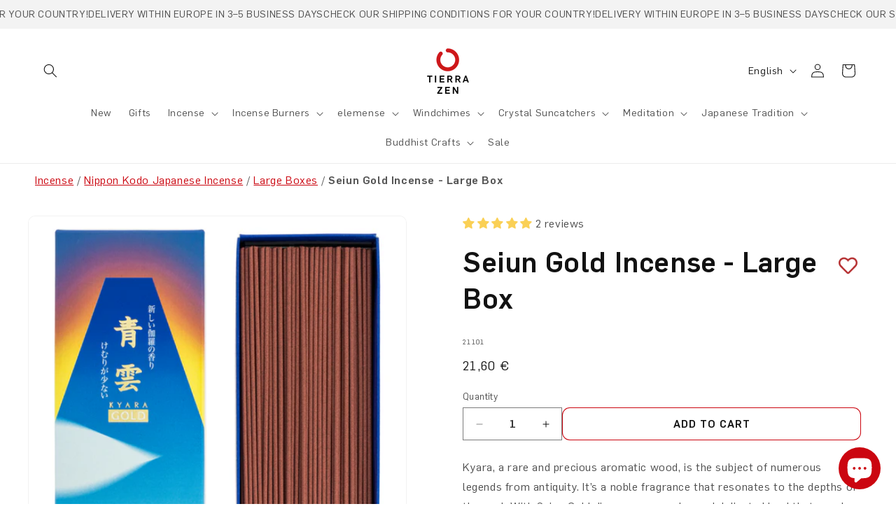

--- FILE ---
content_type: text/css
request_url: https://tierrazen.com/cdn/shop/t/4/assets/0incubalia-sticky-cart.css?v=36863293431040496741752727087
body_size: -11
content:
#StickyCart{position:fixed;bottom:0;left:0;width:100%;z-index:2;visibility:hidden;opacity:0;transform:translateY(100%);transition:all .3s ease-out}#StickyCart .sticky-cart{width:100%;margin:0 auto;display:flex;flex-direction:row;gap:1.5rem;padding:1rem;box-shadow:0 10px 15px 4px #0000001a}@media screen and (min-width: 560px){#StickyCart .sticky-cart{max-width:64rem;width:fit-content}}#StickyCart.show{visibility:visible;opacity:1;transform:translateY(0)}#StickyCart .product-image img{height:100%;width:100%;object-fit:cover}#StickyCart .product-content{display:flex;flex-direction:column;gap:.5rem;width:100%}#StickyCart .product-content .product__title{margin:0 0 .5rem}#StickyCart .product-content .price{display:flex;align-items:center}#StickyCart .product-content img{margin-right:.75rem}#StickyCart .product-form{flex-shrink:0}#StickyCart .product-form .select{width:100%;margin-bottom:.8rem}#StickyCart .product-form .select__select{padding:0 calc(var(--inputs-border-width) + 1rem) 0 1rem;height:3rem}#StickyCart .product-form .select:after{box-shadow:0 0 0 2px var(--cherry-red)}#StickyCart .product-form .select:after,#StickyCart .product-form .select:before{border-radius:8px}#StickyCart .product-form .select svg{color:var(--cherry-red)}#StickyCart .product-form .quantity-input-wrapper{display:flex;gap:.5rem}#StickyCart .product-form .quantity{flex-shrink:0;min-height:fit-content;padding:calc(.8rem - var(--inputs-border-width));max-width:12rem}#StickyCart .product-form .quantity__button{width:calc(3rem / var(--font-body-scale))}#StickyCart .product-form button[name=add]{flex-shrink:0;flex-grow:1;margin:0;min-height:fit-content;padding:.8rem;width:fill-available}#StickyCart .icon.icon-caret{width:12px;display:inline-block;vertical-align:middle;margin-right:15px}@media screen and (max-width: 750px){.has-sticky-cart inbox-online-store-chat[is-open=false]{transition:all .3s ease-out;transform:translateY(-9.5rem)}}
/*# sourceMappingURL=/cdn/shop/t/4/assets/0incubalia-sticky-cart.css.map?v=36863293431040496741752727087 */
